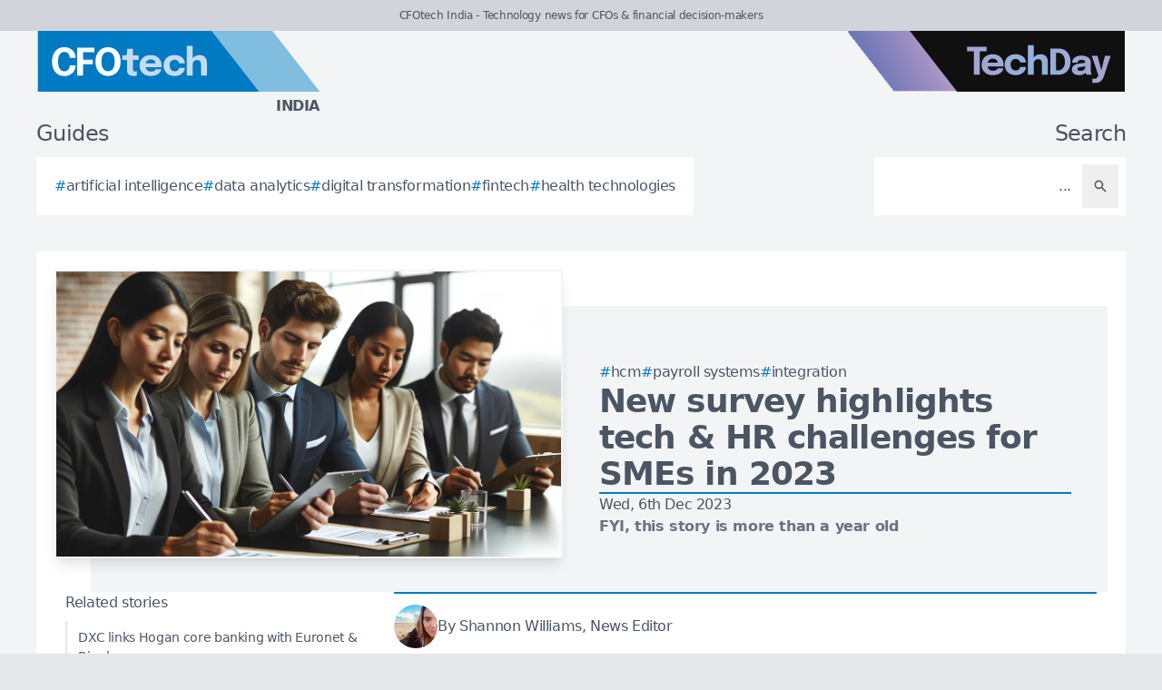

--- FILE ---
content_type: image/svg+xml
request_url: https://cfotech.in/brands/dcn-in-new-logo.svg
body_size: 2300
content:
<?xml version="1.0" encoding="utf-8"?>
<!-- Generator: Adobe Illustrator 27.0.1, SVG Export Plug-In . SVG Version: 6.00 Build 0)  -->
<svg version="1.1" id="Layer_1" xmlns="http://www.w3.org/2000/svg" xmlns:xlink="http://www.w3.org/1999/xlink" x="0px" y="0px"
	 viewBox="0 0 137.2 19.3" style="enable-background:new 0 0 137.2 19.3;" xml:space="preserve">
<style type="text/css">
	.st0{fill:#FBD299;}
	.st1{fill:#F6A91F;}
	.st2{fill:#FFFFFF;}
	.st3{fill:#FEEAD0;}
</style>
<polygon class="st0" points="27.3,19.3 137.2,19.3 122.2,0 27.3,0 "/>
<polygon class="st1" points="0,19.3 117.9,19.3 102.9,0 0,0 "/>
<path class="st2" d="M4.7,14.1V5.3h2.9c0.6,0,1.1,0.1,1.6,0.3s0.9,0.5,1.2,0.9s0.6,0.8,0.8,1.4s0.3,1.1,0.3,1.8s-0.1,1.2-0.3,1.8
	s-0.5,1-0.8,1.4s-0.8,0.7-1.2,0.9c-0.5,0.2-1,0.3-1.6,0.3H4.7z M6.6,13.6l-0.8-0.9h1.6c0.4,0,0.8-0.1,1.2-0.4c0.4-0.2,0.6-0.6,0.8-1
	s0.3-1,0.3-1.6S9.6,8.6,9.3,8.1c-0.2-0.4-0.5-0.8-0.8-1C8.2,6.9,7.8,6.7,7.3,6.7H5.8l0.8-0.9V13.6z"/>
<path class="st2" d="M14.2,14.3c-0.5,0-0.9-0.1-1.2-0.2s-0.6-0.4-0.9-0.6c-0.2-0.3-0.3-0.6-0.3-1c0-0.4,0.1-0.8,0.4-1.1
	s0.6-0.5,1-0.6s0.9-0.2,1.3-0.3c0.7-0.1,1.2-0.1,1.4-0.2c0.3-0.1,0.4-0.1,0.4-0.3v0c0-0.2-0.1-0.4-0.3-0.6s-0.5-0.2-0.9-0.2
	c-0.4,0-0.8,0.1-1,0.2c-0.2,0.1-0.3,0.4-0.3,0.7h-1.8c0-0.5,0.1-0.9,0.4-1.3c0.3-0.4,0.6-0.6,1.1-0.8c0.5-0.2,1-0.3,1.6-0.3
	c0.6,0,1.1,0.1,1.5,0.3c0.5,0.2,0.9,0.4,1.1,0.8c0.3,0.3,0.4,0.8,0.4,1.3c0,0.1,0,0.2,0,0.2s0,0.2,0,0.2v2.3c0,0.2,0,0.3,0,0.5
	c0,0.1,0,0.3,0.1,0.4c0,0.1,0.1,0.3,0.1,0.4s0.1,0.2,0.1,0.2h-1.8c0,0-0.1-0.1-0.1-0.2c-0.1-0.1-0.1-0.2-0.1-0.3
	c0-0.1-0.1-0.3-0.1-0.4s0-0.3,0-0.5l0.4,0.3c-0.1,0.3-0.3,0.5-0.5,0.7c-0.2,0.2-0.6,0.3-0.9,0.4C15,14.2,14.6,14.3,14.2,14.3z
	 M14.7,12.9c0.3,0,0.6-0.1,0.8-0.2c0.2-0.1,0.5-0.3,0.6-0.5s0.2-0.5,0.2-0.9v-0.6l0.5,0.4c-0.3,0.1-0.6,0.2-0.9,0.2
	c-0.4,0.1-0.7,0.1-1,0.1c-0.4,0-0.7,0.1-0.9,0.2c-0.2,0.1-0.3,0.3-0.3,0.5c0,0.2,0.1,0.4,0.3,0.5C14.1,12.8,14.4,12.9,14.7,12.9z"/>
<path class="st2" d="M22.4,14.3c-0.2,0-0.5,0-0.8-0.1s-0.5-0.1-0.7-0.2c-0.2-0.1-0.4-0.3-0.5-0.6c-0.1-0.2-0.2-0.6-0.2-1
	c0-0.1,0-0.2,0-0.3s0-0.2,0-0.3V9.2h-1.5V7.8h0.4c0.2,0,0.4,0,0.6,0s0.2-0.1,0.3-0.2s0.1-0.2,0.1-0.4c0-0.2,0-0.4,0-0.7V5.7H22v2.1
	h1.9v1.4H22v2.3c0,0.1,0,0.1,0,0.2s0,0.1,0,0.2c0,0.3,0,0.5,0.1,0.7s0.2,0.3,0.5,0.3c0.1,0,0.3,0,0.4,0s0.2-0.1,0.3-0.1v1.4
	c-0.1,0-0.2,0.1-0.4,0.1C22.8,14.3,22.6,14.3,22.4,14.3z"/>
<path class="st2" d="M26.6,14.3c-0.5,0-0.9-0.1-1.2-0.2s-0.6-0.4-0.9-0.6c-0.2-0.3-0.3-0.6-0.3-1c0-0.4,0.1-0.8,0.4-1.1
	s0.6-0.5,1-0.6s0.9-0.2,1.3-0.3c0.7-0.1,1.2-0.1,1.5-0.2c0.3-0.1,0.4-0.1,0.4-0.3v0c0-0.2-0.1-0.4-0.3-0.6s-0.5-0.2-0.9-0.2
	c-0.4,0-0.8,0.1-1,0.2s-0.3,0.4-0.3,0.7h-1.8c0-0.5,0.1-0.9,0.4-1.3c0.3-0.4,0.6-0.6,1.1-0.8c0.5-0.2,1-0.3,1.6-0.3
	c0.6,0,1.1,0.1,1.5,0.3c0.5,0.2,0.9,0.4,1.1,0.8c0.3,0.3,0.4,0.8,0.4,1.3c0,0.1,0,0.2,0,0.2s0,0.2,0,0.2v2.3c0,0.2,0,0.3,0,0.5
	c0,0.1,0,0.3,0.1,0.4c0,0.1,0.1,0.3,0.1,0.4s0.1,0.2,0.1,0.2h-1.8c0,0-0.1-0.1-0.1-0.2c-0.1-0.1-0.1-0.2-0.1-0.3
	c0-0.1-0.1-0.3-0.1-0.4s0-0.3,0-0.5l0.4,0.3c-0.1,0.3-0.3,0.5-0.5,0.7s-0.5,0.3-0.9,0.4C27.4,14.2,27,14.3,26.6,14.3z M27.1,12.9
	c0.3,0,0.6-0.1,0.8-0.2c0.2-0.1,0.5-0.3,0.6-0.5c0.2-0.2,0.2-0.5,0.2-0.9v-0.6l0.5,0.4c-0.3,0.1-0.6,0.2-0.9,0.2
	c-0.4,0.1-0.7,0.1-1,0.1c-0.4,0-0.7,0.1-0.9,0.2c-0.2,0.1-0.3,0.3-0.3,0.5c0,0.2,0.1,0.4,0.3,0.5C26.5,12.8,26.8,12.9,27.1,12.9z"/>
<path class="st2" d="M39.1,10.9c0,0.4-0.1,0.8-0.2,1.2s-0.4,0.8-0.7,1.1s-0.7,0.6-1.1,0.8s-1,0.3-1.6,0.3c-0.8,0-1.5-0.2-2.1-0.6
	c-0.6-0.4-1-0.9-1.3-1.6c-0.3-0.7-0.5-1.5-0.5-2.4c0-0.9,0.1-1.7,0.5-2.4c0.3-0.7,0.8-1.2,1.3-1.6s1.3-0.6,2.1-0.6
	c0.7,0,1.3,0.1,1.8,0.4s0.9,0.6,1.2,1s0.5,0.8,0.6,1.2C39,8,39.1,8.3,39.1,8.5h-1.9c0-0.1,0-0.2,0-0.4c0-0.3-0.1-0.6-0.3-0.8
	c-0.1-0.2-0.3-0.4-0.6-0.6c-0.2-0.1-0.5-0.2-0.8-0.2c-0.4,0-0.7,0.1-1,0.3c-0.3,0.2-0.5,0.6-0.7,1s-0.3,1-0.3,1.7
	c0,0.7,0.1,1.3,0.3,1.7c0.2,0.4,0.4,0.8,0.7,1s0.6,0.3,1,0.3c0.3,0,0.5-0.1,0.7-0.1c0.2-0.1,0.4-0.2,0.5-0.4
	c0.2-0.2,0.3-0.4,0.3-0.6s0.1-0.5,0.1-0.7L39.1,10.9L39.1,10.9z"/>
<path class="st2" d="M40.5,11.5v-1.2h4.2l-0.2,0.3c0,0,0-0.1,0-0.1s0-0.1,0-0.1c0-0.2,0-0.4-0.2-0.7s-0.3-0.4-0.5-0.5
	C43.6,9.1,43.3,9,43,9s-0.7,0.1-0.9,0.2s-0.5,0.4-0.6,0.6s-0.2,0.6-0.2,1c0,0.4,0.1,0.8,0.2,1.1s0.3,0.5,0.6,0.7
	c0.3,0.2,0.6,0.2,1,0.2c0.2,0,0.5,0,0.6-0.1s0.3-0.1,0.4-0.2c0.1-0.1,0.2-0.1,0.3-0.2c0.1-0.1,0.1-0.2,0.1-0.3h1.8
	c0,0.3-0.1,0.5-0.3,0.8s-0.4,0.5-0.7,0.7c-0.3,0.2-0.6,0.4-1,0.5s-0.9,0.2-1.4,0.2c-0.7,0-1.3-0.1-1.8-0.4s-0.9-0.7-1.2-1.2
	s-0.4-1.1-0.4-1.7c0-0.7,0.2-1.2,0.4-1.7s0.7-0.9,1.2-1.2c0.5-0.3,1.1-0.4,1.8-0.4c0.7,0,1.3,0.1,1.8,0.4c0.5,0.3,0.9,0.7,1.2,1.2
	c0.3,0.5,0.4,1.1,0.4,1.8c0,0.1,0,0.2,0,0.3c0,0.1,0,0.2,0,0.2H40.5z"/>
<path class="st2" d="M47,14.1V7.8h1.9v6.4H47z M51.5,14.1v-2.7c0-0.1,0-0.3,0-0.4s0-0.2,0-0.3c0-0.3,0-0.5-0.1-0.7S51.2,9.6,51,9.4
	s-0.4-0.2-0.8-0.2c-0.3,0-0.5,0.1-0.8,0.2S49.1,9.8,49,10c-0.1,0.2-0.2,0.5-0.2,0.8l-0.5-0.4c0-0.6,0.1-1,0.4-1.4
	c0.2-0.4,0.6-0.7,1-1c0.4-0.2,0.9-0.3,1.4-0.3c0.5,0,1,0.1,1.3,0.3c0.3,0.2,0.6,0.5,0.8,0.9s0.2,0.8,0.2,1.3c0,0.2,0,0.4,0,0.7
	s0,0.5,0,0.8v2.5L51.5,14.1L51.5,14.1z"/>
<path class="st2" d="M57.5,14.3c-0.2,0-0.5,0-0.8-0.1S56.3,14.1,56,14c-0.2-0.1-0.4-0.3-0.5-0.6s-0.2-0.6-0.2-1c0-0.1,0-0.2,0-0.3
	s0-0.2,0-0.3V9.2h-1.5V7.8h0.4c0.2,0,0.4,0,0.6,0s0.2-0.1,0.3-0.2s0.1-0.2,0.1-0.4s0-0.4,0-0.7V5.7h1.9v2.1H59v1.4h-1.8v2.3
	c0,0.1,0,0.1,0,0.2s0,0.1,0,0.2c0,0.3,0,0.5,0.1,0.7s0.2,0.3,0.5,0.3c0.1,0,0.3,0,0.4,0s0.2-0.1,0.3-0.1v1.4c-0.1,0-0.2,0.1-0.3,0.1
	C57.9,14.3,57.7,14.3,57.5,14.3z"/>
<path class="st2" d="M65.5,11.5v-1.2h4.2l-0.2,0.3c0,0,0-0.1,0-0.1s0-0.1,0-0.1c0-0.2-0.1-0.4-0.2-0.7s-0.3-0.4-0.5-0.5
	C68.7,9.1,68.4,9,68.1,9s-0.7,0.1-0.9,0.2s-0.5,0.4-0.6,0.6s-0.2,0.6-0.2,1c0,0.4,0.1,0.8,0.2,1.1s0.3,0.5,0.6,0.7
	c0.3,0.2,0.6,0.2,1,0.2c0.2,0,0.5,0,0.6-0.1s0.3-0.1,0.4-0.2c0.1-0.1,0.2-0.1,0.3-0.2s0.1-0.2,0.1-0.3h1.8c0,0.3-0.1,0.5-0.3,0.8
	c-0.2,0.3-0.4,0.5-0.7,0.7c-0.3,0.2-0.6,0.4-1,0.5s-0.9,0.2-1.4,0.2c-0.7,0-1.3-0.1-1.8-0.4c-0.5-0.3-0.9-0.7-1.2-1.2
	c-0.3-0.5-0.4-1.1-0.4-1.7c0-0.7,0.2-1.2,0.4-1.7s0.7-0.9,1.2-1.2c0.5-0.3,1.1-0.4,1.8-0.4c0.7,0,1.3,0.1,1.8,0.4
	c0.5,0.3,0.9,0.7,1.2,1.2c0.3,0.5,0.4,1.1,0.4,1.8c0,0.1,0,0.2,0,0.3c0,0.1,0,0.2,0,0.2H65.5z"/>
<path class="st2" d="M59.9,14.1V7.8h1.9V10l-0.4-0.2c0-0.3,0.1-0.6,0.2-0.8c0.1-0.2,0.3-0.5,0.4-0.7s0.4-0.3,0.7-0.4
	c0.2-0.1,0.5-0.2,0.9-0.2c0.3,0,0.5,0,0.6,0.1s0.2,0.1,0.3,0.1l-0.3,1.7c0,0-0.1-0.1-0.2-0.1c-0.1-0.1-0.3-0.1-0.5-0.1
	c-0.3,0-0.6,0.1-0.8,0.2c-0.2,0.1-0.4,0.2-0.5,0.4s-0.2,0.4-0.3,0.6c-0.1,0.2-0.1,0.4-0.1,0.6v3L59.9,14.1L59.9,14.1z"/>
<g>
	<g>
		<path class="st3" d="M74.2,14.1h-1.7V5.9h2.7l2.8,7.7l-0.3,0.1V5.9h1.7v8.3h-2.7l-2.8-7.6l0.3-0.1C74.2,6.4,74.2,14.1,74.2,14.1z"
			/>
		<path class="st3" d="M81,11.7v-1.1h4l-0.2,0.3c0,0,0-0.1,0-0.1s0-0.1,0-0.1c0-0.2-0.1-0.4-0.2-0.6s-0.3-0.4-0.5-0.5
			c-0.2-0.1-0.5-0.2-0.8-0.2c-0.3,0-0.6,0.1-0.8,0.2s-0.4,0.3-0.6,0.6c-0.1,0.3-0.2,0.6-0.2,0.9c0,0.4,0.1,0.7,0.2,1
			c0.1,0.3,0.3,0.5,0.6,0.6S83,13,83.4,13c0.2,0,0.4,0,0.6-0.1s0.3-0.1,0.4-0.2s0.2-0.1,0.2-0.2c0.1-0.1,0.1-0.2,0.1-0.2h1.7
			c0,0.2-0.1,0.5-0.3,0.7s-0.4,0.5-0.6,0.6c-0.3,0.2-0.6,0.4-1,0.5s-0.8,0.2-1.3,0.2c-0.7,0-1.2-0.1-1.7-0.4
			c-0.5-0.3-0.9-0.6-1.1-1.1s-0.4-1-0.4-1.6c0-0.6,0.1-1.2,0.4-1.6c0.3-0.5,0.7-0.8,1.2-1.1s1.1-0.4,1.7-0.4c0.7,0,1.2,0.1,1.7,0.4
			s0.9,0.6,1.1,1.1c0.3,0.5,0.4,1,0.4,1.7c0,0.1,0,0.2,0,0.3c0,0.1,0,0.1,0,0.2L81,11.7L81,11.7z"/>
		<path class="st3" d="M87.8,14.1l-1.2-6h1.8l0.8,5.5l-0.3,0l1.2-5.5h1.3l-1.2,6H87.8z M91.9,14.1l-1.2-6h1.3l1.2,5.5l-0.3,0
			l0.8-5.5h1.8l-1.2,6H91.9z"/>
		<path class="st3" d="M98.3,14.3c-0.4,0-0.7,0-1-0.1s-0.6-0.2-0.9-0.4c-0.3-0.2-0.5-0.4-0.6-0.6s-0.2-0.5-0.2-0.9c0,0,0,0,0-0.1
			s0,0,0-0.1h1.7c0,0,0,0,0,0s0,0,0,0c0,0.2,0.1,0.4,0.3,0.5c0.2,0.1,0.4,0.1,0.8,0.1c0.2,0,0.3,0,0.5-0.1c0.2,0,0.3-0.1,0.4-0.2
			s0.2-0.2,0.2-0.3c0-0.2-0.1-0.3-0.3-0.4s-0.6-0.2-1.1-0.2c-0.3,0-0.6-0.1-0.8-0.2s-0.5-0.2-0.8-0.3s-0.4-0.3-0.6-0.5
			s-0.2-0.5-0.2-0.8c0-0.4,0.1-0.8,0.4-1s0.6-0.5,1-0.6s0.9-0.2,1.3-0.2c0.5,0,0.9,0.1,1.3,0.2c0.4,0.2,0.7,0.4,1,0.7s0.4,0.6,0.4,1
			c0,0,0,0,0,0c0,0,0,0,0,0h-1.7c0,0,0,0,0,0s0,0,0,0c0-0.1-0.1-0.3-0.1-0.4c-0.1-0.1-0.2-0.2-0.4-0.2s-0.3-0.1-0.5-0.1
			c-0.1,0-0.3,0-0.4,0.1s-0.3,0.1-0.4,0.2s-0.2,0.2-0.2,0.3c0,0.1,0.1,0.2,0.2,0.3c0.1,0.1,0.3,0.1,0.5,0.2c0.2,0.1,0.4,0.1,0.7,0.1
			c0.2,0,0.5,0.1,0.8,0.2c0.3,0.1,0.5,0.2,0.8,0.3s0.4,0.3,0.6,0.5c0.2,0.2,0.2,0.5,0.2,0.8c0,0.3-0.1,0.6-0.2,0.9
			c-0.2,0.2-0.4,0.4-0.6,0.6c-0.3,0.1-0.6,0.3-0.9,0.3C99,14.2,98.7,14.3,98.3,14.3z"/>
	</g>
</g>
</svg>
